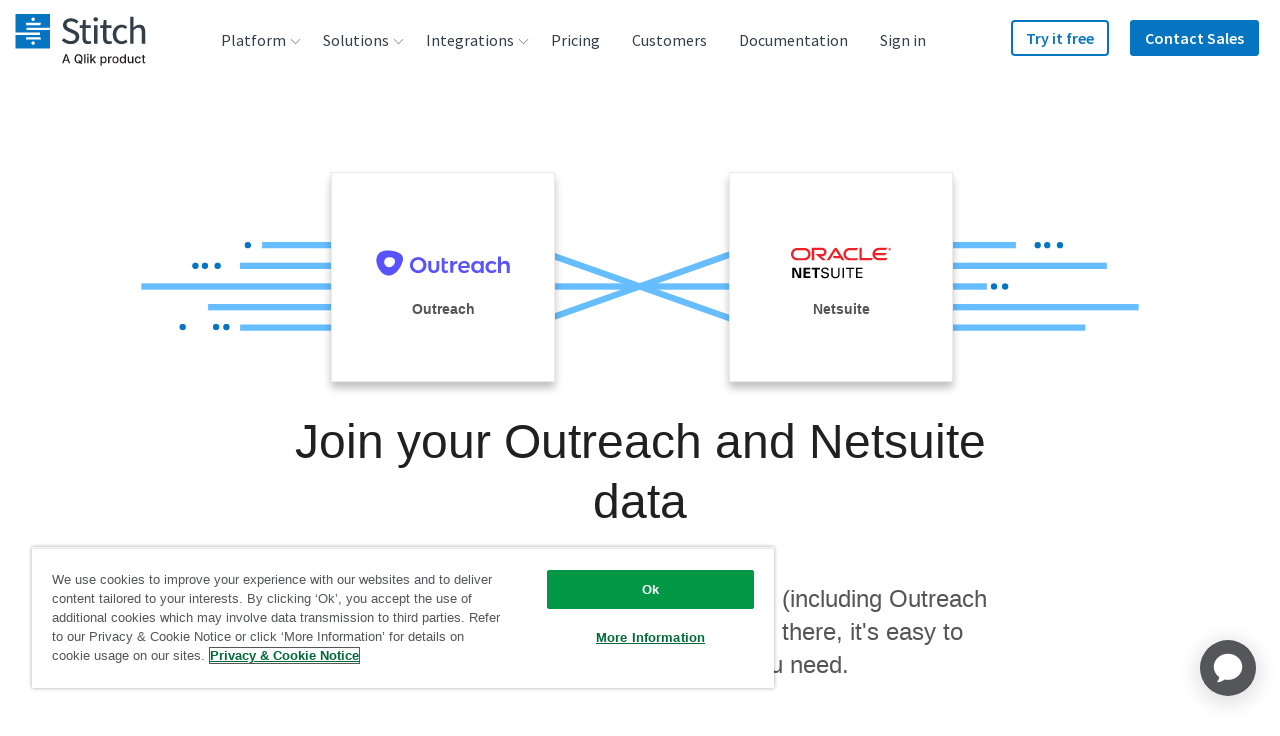

--- FILE ---
content_type: text/javascript; charset=utf-8
request_url: https://cdn.bizible.com/xdc.js?_biz_u=52cd43bef4064561ed97eef315f69881&_biz_h=-1719904874&cdn_o=a&jsVer=4.25.10.02
body_size: 215
content:
(function () {
    BizTrackingA.XdcCallback({
        xdc: "52cd43bef4064561ed97eef315f69881"
    });
})();
;


--- FILE ---
content_type: image/svg+xml
request_url: https://images.ctfassets.net/k49d63tr8kcn/2M0LlcdBtw8uSqApphoUn/dcfc5d28cf31b53e1988118335c9dac4/oracle-netsuite_logo_cropped.svg
body_size: 1244
content:
<?xml version="1.0" encoding="utf-8"?>
<!-- Generator: Adobe Illustrator 23.0.1, SVG Export Plug-In . SVG Version: 6.00 Build 0)  -->
<svg version="1.1" id="Layer_1" xmlns="http://www.w3.org/2000/svg" xmlns:xlink="http://www.w3.org/1999/xlink" x="0px" y="0px"
	 viewBox="0 0 150.2 45.7" enable-background="new 0 0 150.2 45.7" xml:space="preserve">
<g>
	<path fill="#ED2127" d="M148,2c0.1,0,0.3,0,0.4-0.2c0.1-0.1,0.1-0.1,0.1-0.2c0-0.1-0.1-0.2-0.2-0.3c-0.1,0-0.2,0-0.4,0h-0.1V2H148z
		 M147.9,0.9c0.3,0,0.5,0,0.6,0.1c0.4,0.1,0.4,0.5,0.4,0.7c0,0,0,0.1,0,0.2c0,0.1-0.1,0.3-0.3,0.4c0,0,0,0-0.1,0.1l0.5,1h-0.5
		l-0.5-0.9h-0.3v0.9h-0.5V0.9H147.9z M148.1,4.3c1.2,0,2.1-0.9,2.1-2.1s-0.9-2.1-2.1-2.1c-1.2,0-2.1,0.9-2.1,2.1
		S146.9,4.3,148.1,4.3 M146.4,2.2c0-0.9,0.7-1.6,1.7-1.6c0.9,0,1.6,0.7,1.6,1.6c0,0.9-0.7,1.6-1.6,1.6
		C147.1,3.8,146.4,3.1,146.4,2.2 M131.9,15.5c-2.8,0-5.1-1.9-5.8-4.4h15.3l2.1-3.3h-17.4c0.7-2.5,3-4.4,5.8-4.4h10.5l2.1-3.3h-12.9
		c-5.1,0-9.3,4.2-9.3,9.3c0,5.2,4.2,9.3,9.3,9.3h11.1l2.1-3.3H131.9z M88,18.8h11.1l2.1-3.3H88.3c-3.3,0-6-2.7-6-6c0-3.3,2.7-6,6-6
		h10.5l2.1-3.3H88c-5.2,0-9.3,4.2-9.3,9.3C78.7,14.7,82.9,18.8,88,18.8 M19.9,15.5H9.6c-3.3,0-6-2.7-6-6c0-3.3,2.7-6,6-6h10.4
		c3.3,0,6,2.7,6,6C26,12.8,23.3,15.5,19.9,15.5 M9.3,18.8h10.8c5.2,0,9.3-4.2,9.3-9.3c0-5.2-4.2-9.3-9.3-9.3H9.3
		C4.2,0.2,0,4.4,0,9.5C0,14.7,4.2,18.8,9.3,18.8 M47.1,12.8c3.5,0,6.3-2.8,6.3-6.3s-2.8-6.3-6.3-6.3H31.4v18.6H35V3.5h11.9
		c1.7,0,3,1.3,3,3c0,1.7-1.3,3-3,3l-10.1,0l10.7,9.3h5.2l-7.2-6H47.1z M106.4,15.5V0.2h-3.6V17c0,0.5,0.2,0.9,0.5,1.2
		c0.3,0.4,0.8,0.5,1.3,0.5H121l2.1-3.3H106.4z M62.5,12.3h9.6L67,4.1l-9.3,14.7h-4.2L64.8,1.1C65.3,0.4,66.1,0,67,0
		c0.9,0,1.7,0.4,2.2,1.1l11.3,17.7h-4.2l-2-3.3h-9.7L62.5,12.3z"/>
	<polygon points="1.7,30 6.5,30 12.3,42.1 12.3,30 15.3,30 15.3,45.4 10.8,45.4 4.9,32.6 4.9,45.4 1.7,45.4 	"/>
	<polygon points="18.8,30 29.1,30 29.1,32.5 22.1,32.5 22.1,36.2 28.7,36.2 28.7,38.7 22.1,38.7 22.1,42.8 29.3,42.8 29.3,45.4 
		18.8,45.4 	"/>
	<polygon points="35.7,32.6 31.1,32.6 31.1,30 43.6,30 43.6,32.6 39,32.6 39,45.4 35.7,45.4 	"/>
	<path d="M47.6,40.9c0,1.1,0.2,3,3.7,3c3.2,0,3.6-2,3.6-2.7c0-1.7-1.4-2.1-3.5-2.6C49,38,48,37.8,47.2,37.2c-1.3-0.9-1.6-2-1.6-3
		c0-3.1,3-4.5,5.8-4.5c1,0,3.1,0.2,4.3,1.5c0.9,0.9,0.9,2,0.9,2.6h-2.2c-0.1-1.9-1.7-2.3-3.2-2.3c-2.1,0-3.4,1-3.4,2.5
		c0,1.4,0.9,1.8,2.8,2.3c3.7,0.9,4.1,1,5,1.6c1.4,0.9,1.5,2.4,1.5,3.1c0,2.7-2.1,4.8-6.1,4.8c-1.2,0-3.6-0.2-4.8-1.7
		c-0.9-1.1-0.9-2.4-0.9-3.1H47.6z"/>
	<path d="M62.6,30v9.5c0,1.6,0.4,2.3,0.7,2.8c1,1.3,2.4,1.5,3.5,1.5c4.1,0,4.1-3.3,4.1-4.4V30H73v9.5c0,0.8,0,2.6-1.3,4.1
		c-1.5,1.9-3.8,2.1-5,2.1c-1.4,0-4-0.4-5.4-2.4c-0.5-0.7-0.9-1.6-0.9-3.9V30H62.6z"/>
	<rect x="77.4" y="30" width="2.1" height="15.4"/>
	<polygon points="87.7,45.4 87.7,31.8 82.6,31.8 82.6,30 95,30 95,31.8 89.8,31.8 89.8,45.4 	"/>
	<polygon points="97.5,30 107.2,30 107.2,31.8 99.6,31.8 99.6,36.6 106.8,36.6 106.8,38.4 99.6,38.4 99.6,43.5 107.3,43.5 
		107.3,45.4 97.5,45.4 	"/>
</g>
</svg>
